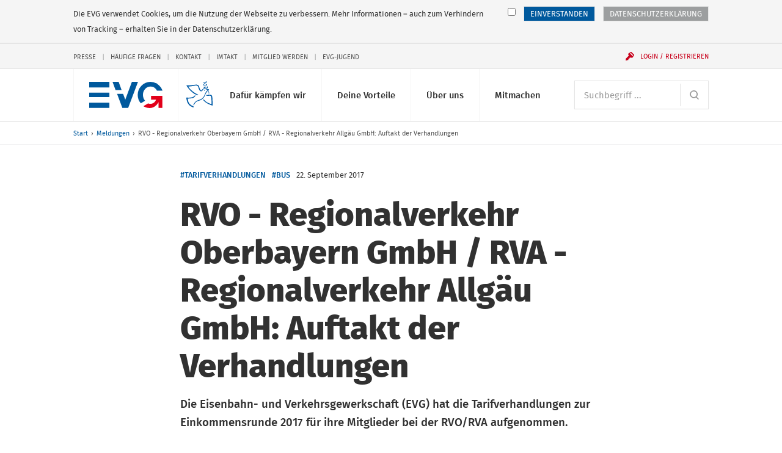

--- FILE ---
content_type: text/html; charset=UTF-8
request_url: https://www.evg-online.org/meldungen/details/news/rvo-regionalverkehr-oberbayern-gmbh-rva-regionalverkehr-allgaeu-gmbh-auftakt-der-verhandlung/
body_size: 10919
content:
<!DOCTYPE html> 
<html class="no-js" lang="de"> 
	<head> 
		<meta charset="utf-8"> 
		<!--
	Created by: ressourcenmangel GmbH, http://www.ressourcenmangel.de, Tel.: 030 61002450

	This website is powered by TYPO3 - inspiring people to share!
	TYPO3 is a free open source Content Management Framework initially created by Kasper Skaarhoj and licensed under GNU/GPL.
	TYPO3 is copyright 1998-2016 of Kasper Skaarhoj. Extensions are copyright of their respective owners.
	Information and contribution at https://typo3.org/
-->
		<link rel="shortcut icon" href="/templates/img/favicon.ico" type="image/x-icon"> 
		<meta property="og:title" content="RVO - Regionalverkehr Oberbayern GmbH / RVA - Regionalverkehr Allgäu GmbH: Auftakt der Verhandlungen" />
		<meta property="og:type" content="article" />
		<meta property="og:url" content="https://www.evg-online.org/meldungen/details/news/rvo-regionalverkehr-oberbayern-gmbh-rva-regionalverkehr-allgaeu-gmbh-auftakt-der-verhandlung/" />
		<meta name="description" content="Die Eisenbahn- und Verkehrsgewerkschaft (EVG) hat die Tarifverhandlungen zur Einkommensrunde 2017 für ihre Mitglieder bei der RVO/RVA aufgenommen." />
		<meta property="og:description" content="Die Eisenbahn- und Verkehrsgewerkschaft (EVG) hat die Tarifverhandlungen zur Einkommensrunde 2017 für ihre Mitglieder bei der RVO/RVA aufgenommen." />
		<meta name="viewport" content="width=device-width, initial-scale=1.0"> 
		<link rel="stylesheet" type="text/css" href="/typo3conf/ext/rsmevgmembers/Resources/Public/Css/styles.css?1573642604" media="all"> 
		<title>RVO - Regionalverkehr Oberbayern GmbH / RVA - Regionalverkehr Allgäu GmbH: Auftakt der Verhandlungen- EVG</title>
		<link rel="apple-touch-icon-precomposed" sizes="256x256" href="/templates/img/favicon_256x256.ico"> 
		<link rel="apple-touch-icon-precomposed" sizes="128x128" href="/templates/img/favicon_128x128.ico"> 
		<link rel="apple-touch-icon-precomposed" sizes="64x64" href="/templates/img/favicon_64x64.ico"> 
		<!--[if lt IE 10]><script src="/assets/javascripts/polyfills.js"></script><![endif]-->
		<script>window.EVG = { assetsBaseUrl: '/assets/' };</script>
		<script src="/assets/javascripts/head.js?v=1.2.1"></script>
		<link rel="stylesheet" href="/assets/stylesheets/main.css?v=1.2.1" media="all"> 
		<link rel="preload" href="/assets/fonts/fira-sans-optimized.woff2" as="font" type="font/woff2" crossorigin> 
		<!-- Google Tag Manager -->
		<script>
  // Define dataLayer and the gtag function.
  window.dataLayer = window.dataLayer || [];
  function gtag(){dataLayer.push(arguments);}

  // Default ad_storage to 'denied'.
  gtag('consent', 'default', {
    'ad_storage': 'denied'
  });
</script>
		<script>
    if(document.cookie.indexOf("evg_dsgvo_cookie_warning")!=-1) {
    (function(w,d,s,l,i){w[l]=w[l]||[];w[l].push({'gtm.start':
new Date().getTime(),event:'gtm.js'});var f=d.getElementsByTagName(s)[0],
j=d.createElement(s),dl=l!='dataLayer'?'&l='+l:'';j.async=true;j.src=
'https://www.googletagmanager.com/gtm.js?id='+i+dl;f.parentNode.insertBefore(j,f);
})(window,document,'script','dataLayer','GTM-K6WZBKR');
}</script>
		<!-- End Google Tag Manager -->
		<!-- RSS-Feed reference -->
		<link rel="alternate" type="application/rss+xml" title="RSS Feed der Eisenbahn- und Verkehrsgewergkschaft EVG" href="/rss/rss.xml" />
		<!-- End RSS-Feed reference -->
		</head>
	<body> 
		<!-- Google Tag Manager (noscript) -->
		<noscript>
			<iframe src="https://www.googletagmanager.com/ns.html?id=GTM-K6WZBKR"height="0" width="0" style="display:none;visibility:hidden"></iframe>
		</noscript>
		<!-- End Google Tag Manager (noscript) -->
		<!-- Matomo -->
		<script>
if(document.cookie.indexOf("evg_dsgvo_cookie_warning")!=-1) {
  var _paq = window._paq = window._paq || [];
  /* tracker methods like "setCustomDimension" should be called before "trackPageView" */
  _paq.push(['trackPageView']);
  _paq.push(['enableLinkTracking']);
  (function() {
    var u="//matomo.evgweb.de/";
    _paq.push(['setTrackerUrl', u+'matomo.php']);
    _paq.push(['setSiteId', '1']);
    var d=document, g=d.createElement('script'), s=d.getElementsByTagName('script')[0];
    g.async=true; g.src=u+'matomo.js'; s.parentNode.insertBefore(g,s);
  })();
}
</script>
		<!-- End Matomo Code -->
		<ul class="skip-links" aria-label="Sprungmarken"> 
			<li class="skip-links__item"><a class="skip-links__link" href="#main-navigation">Direkt zur Navigation</a></li>
			<li class="skip-links__item"><a class="skip-links__link" href="#main">Direkt zum Inhalt</a></li>
			 </ul>
		<div class="page"> 
			<header class="header" id="header-top" role="banner"> 
				<div class="header__inner"> 
					<style>
      svg.peacesvg {
        height: 1.35rem;
	top: 20px;
	left: 55px;
	position: absolute;
      }

      @media (min-width: 750px) {
        svg.peacesvg {
	  height: 1.35rem;
	  top: 20px;
	  left: 119px;
	  position: absolute;
	}
      }

      @media (min-width: 960px) {
        svg.peacesvg {
	  height: 1.8rem;
	  top: 20px;
	  left: 155px;
	  position: absolute;
	}
      }

      @media (min-width: 1100px) {
        svg.peacesvg {
	  height: 2.13165rem;
	  top: 20px;
	  left: 195px;
	  position: absolute;
	}
      }

    </style>
					<h1 class="logo"><a class="logo__link" href="/"> 
							<!-- <img class="logo__svg" src="/fileadmin/common/img/EVG_UKR_Logo_cropped.png"> -->
							<svg class="logo__svg" viewBox="0 0 116.23 41.29" aria-labelledby="logo-title" role="img"> 
								<title id="logo-title">Eisenbahn- und Verkehrsgewerkschaft (EVG)</title>
								<path d="M97.1.06a20.35 20.35 0 0 0-20.18 20.5 20.58 20.58 0 0 0 4.9 13.36l6.8-4.2a13.72 13.72 0 0 1-3.4-9.17c0-7.22 5.32-13.06 11.9-13.06a11.54 11.54 0 0 1 10.27 6.5h8.83A20.36 20.36 0 0 0 97.1.06zM77.4 0h-9.68L57.2 28.13 53.77 19h-9.55l8.26 21.84-.02.16h9.42v-.14L77.4 0M46.66 0h-9.68l4.8 13h9.6L46.67 0M0 0h32v9H0zM0 17h32v7H0zM0 33h32v8H0z"></path>
								<path class="logo__arrow" d="M98 28h8.05s-3 9.1-12.68 6l-7.57 4.37C90.37 41 102 45.6 110 32v9h6V22H98z"></path>
								 </svg></a> <a class="peacelink" href="/index.php?id=1995"> <svg class="peacesvg" id="Peace" xmlns="http://www.w3.org/2000/svg" viewBox="0 0 42 42"> <defs> 
									<style>.cls-1{fill:#005ca8;}</style>
								</defs> 
								<path class="cls-1" d="m31.95,0c-.25.03-.7.34-.99.72-.52.68-.71,2-.38,2.59.12.22.65-.03,1.11-.51.56-.59.77-1.31.61-2.07-.07-.35-.17-.67-.21-.7-.03-.03-.08-.03-.14-.03h0Zm-4.21,1.26c-.21,0-.22.25-.14.8.13.91.47,1.51,1.07,1.86.79.47,1.08.21.92-.82-.1-.63-.63-1.32-1.25-1.62-.29-.14-.48-.22-.6-.21h0ZM.4,6.66c-.45.07-.11.51.98,2.11,2.71,3.97,4.26,5.7,7.79,8.71,2.61,2.22,4.99,3.67,7.2,4.38.75.24,1.39.43,1.43.42s.38-.17.75-.37l.67-.36-1.75-.76c-3.38-1.46-7.61-4.44-10.6-7.46-1.17-1.18-3.78-4.33-3.82-4.6,0-.04,1.14-.2,2.55-.35,1.56-.17,4-.53,6.25-.92l3.69-.65.84.22c1.56.42,2.35,1.13,2.72,2.47,1.19,4.27,1.95,5.6,3.65,6.42.8.39,1.1.38,2-.04.55-.25.69-.39,1.13-1.11.28-.45.74-1.08,1.02-1.4.51-.57.54-.58,1.44-.75,1.11-.2,1.7-.12,2.95.43.49.21.92.38.97.38s.54.09,1.1.21l1.02.22-1.09.99c-1.64,1.49-2.23,2.45-3.77,6.06-1.22,2.88-1.75,3.86-2.59,4.86-.64.76-2.3,2.19-2.58,2.23-.04,0-.69.35-1.45.77s-1.48.78-1.6.79c-.57.08-3.17,1.03-3.98,1.44-1.38.71-1.48.77-2.31,1.45-1.45,1.2-2.88,3.19-3.65,5.09l-.22.55.44.19c.24.11.45.2.47.2s.08-.18.16-.39c.32-.93,1.42-2.65,2.27-3.55,1.38-1.46,2.29-2.16,3.24-2.48,2.04-.7,2.64-.89,3.24-1.04.91-.23,3.05-1.31,4.09-2.05,1.29-.93,2.38-2.01,3.16-3.16.64-.93,1.75-3.2,2.19-4.47.52-1.49,2.31-4.28,3.59-5.59l.56-.58.41.69c.23.38.39.72.36.75s.05.27.16.53c.29.64.47,2.4.34,3.27-.11.66-.1.7.11.81.15.08.26.08.34,0,.42-.46.23-3.35-.32-4.87-.19-.52-.64-1.46-.77-1.58-.09-.09.04-.23.51-.53.63-.4.64-.41.58-.87l-.06-.47-1.07-.1c-1.56-.15-1.96-.33-2.7-1.18-.67-.77-1.73-2.49-2.08-3.37-.05-.12-.14-.34-.2-.48-.19-.44-.35-2.11-.25-2.51.05-.21.19-.59.31-.85.14-.33.17-.5.07-.57-.42-.32-.92,1.29-.85,2.72.04.7.11.94.64,2.07.34.73.92,1.74,1.36,2.35l.77,1.07s-.5-.16-1.39-.45-2.54-.4-3.41.05-1.58,1.09-2.2,1.88c-.45.58-.94,1.13-1.07,1.22-.55.39-1.33-.22-2.13-1.65-.39-.7-.98-2.39-1.44-4.14-.46-1.77-1.47-2.87-2.88-3.16-.38-.08-.89-.21-1.14-.3-.42-.15-.73-.12-3.85.3-3.1.42-4.88.6-8.71.88-.75.05-1.85.05-2.45,0-.54-.05-.91-.1-1.12-.07h0Zm26.51-1.61c-.16.03-.27.08-.3.15-.09.21.3.96.66,1.29.19.17.57.38.83.46.59.18,1.09.13,1.15-.11.09-.41-.86-1.53-1.48-1.75-.23-.08-.6-.09-.86-.04h0Zm5.67-.48c-.63.06-1.41.74-1.69,1.55-.15.44-.14,1.14.03,1.27.13.1.31.05.82-.21.76-.39,1.27-1.21,1.34-2.15.02-.32,0-.38-.25-.44-.08-.02-.17-.02-.26-.01h0Zm.93,3.45c-.23.03-.8,1.19-.84,1.72s.22,1.49.48,1.73c.19.18.58-.21.84-.82.15-.36.19-.68.13-1.1-.1-.73-.43-1.55-.6-1.53h0Zm-5.49,1.15c-.3.05-.57.13-.7.24-.24.19.74,1.09,1.4,1.28.49.14,1.43,0,1.71-.25.21-.19.21-.23.03-.49-.33-.47-.8-.72-1.49-.8-.3-.04-.64-.02-.95.02h0Zm.98,4.51c-.2.01-.41.13-.55.37-.24.41-.2.69.12.94.48.36,1.25-.02,1.18-.57-.07-.48-.41-.76-.75-.74Zm-15.47,9s-.26.32-.46.66c-.31.5-.54.71-1.31,1.17-1.91,1.15-2.15,1.23-4.85,1.56-2.15.26-2.63.28-4.37.2C-.15,26.11-.01,26.08,0,26.92c.03,1.37.65,4,1.56,6.63.6,1.72,2.08,3.79,3.86,5.38,1.14,1.02,3.23,2.21,4.86,2.76.79.27,1.2.36,1.23.26.06-.16.1-1.82.05-1.85-.02-.01-.62-.23-1.33-.48-2.94-1.04-5.32-3.16-6.6-5.9-.52-1.12-.96-2.81-1.23-4.71l-.16-1.15.53-.07c.29-.04,1.14-.08,1.89-.09,1.47-.02,3.79-.31,5.11-.65,1.89-.48,2.53-.92,4.25-2.97l.81-.97-.62-.25c-.34-.14-.65-.23-.7-.2h0Zm18.59-.84s-.01,0-.01,0c-.2.34-.39,1.09-.3,1.15.59.4,2.35.61,3.65.43,1.3-.18,2.66-.18,3.19,0,.72.25.84.6,1.21,3.44.21,1.59.32,3.06.36,4.52.06,2.7.07,5.19,0,5.27-.07.1-2.59-.79-4.65-1.64-2.45-1.01-4.14-2.16-6.13-4.18-.76-.76-1.38-1.42-1.39-1.46s-.06-.14-.13-.22c-.1-.11-.21-.07-.6.24-.26.21-.47.4-.47.43.02.16.73,1.04,1.43,1.79,2.49,2.65,6.45,5,11.21,6.64,1.59.55,2.42.78,2.45.69.17-.46-.13-11.66-.36-13.28-.3-2.2-.83-3.19-1.98-3.71-.57-.26-.59-.26-2.71-.04-2.56.27-3.7.28-4.31.05-.22-.08-.42-.13-.47-.13h0Z"/> </svg> </a> </h1>
						<div class="navigation"> 
							<button class="navigation__button js-menu-panel" id="main-navigation-button" type="button" aria-controls="main-navigation" aria-expanded="false" data-show-hide-group="navigation-panel" data-target-class-toggle="navigation__panel--open" data-class-toggle="navigation__button--active"><span class="menu-icon">Menü <span class="sr-only">anzeigen</span></span></button>
							<div class="navigation__panel" id="main-navigation"> 
								<nav class="navigation__section"> 
									<h2 class="sr-only" id="main-navigation-title">Hauptnavigation</h2>
									<ul class="main-navigation" aria-labelledby="main-navigation">
										<li class="main-navigation__item">
											<button class="main-navigation__link js-show-hide" type="button" aria-controls="sub-navigation-15" aria-expanded="false" data-show-hide-group="sub-navigation" data-target-class-toggle="sub-navigation--open" data-class-toggle="main-navigation__link--active">Dafür kämpfen wir<svg class="icon icon--arrow-down main-navigation__toggle" viewBox="0 0 200 200" role="presentation"><use xlink:href="/assets/icons/icons.svg#arrow-down"></use></svg></button>
											<ul class="sub-navigation" id="sub-navigation-15"> 
												<li class="sub-navigation__item"> <a class="sub-navigation__link" href="/tarifpolitik/"> <img src="/fileadmin/_processed_/e/c/csm_Kampagnen-und-Aktionen-100_431cb0c5d0.jpg" width="120" height="80" class="sub-navigation__img" alt="" > 
														<p class="sub-navigation__title">Tarifpolitik</p>
														<p class="sub-navigation__desc">Für faire Löhne und gute Arbeitsbedingungen - alle Tarifverträge und Entgelttabellen hier</p>
														 </a> </li>
												<li class="sub-navigation__item"> <a class="sub-navigation__link" href="/politik/"> <img src="/fileadmin/_processed_/8/8/csm_800x600_720_4e698b180a.jpg" width="120" height="80" class="sub-navigation__img" alt="Icon der Weltkugel" title="Icon der Weltkugel" > 
														<p class="sub-navigation__title">Politik</p>
														<p class="sub-navigation__desc">Das macht die EVG im Bereich Verkehrspolitik und Gesellschaftspolitik</p>
														 </a> </li>
												<li class="sub-navigation__item"> <a class="sub-navigation__link" href="/mitbestimmung/"> <img src="/fileadmin/_processed_/5/d/csm_Mitbestimmung-100_bc92f3996f.jpg" width="120" height="80" class="sub-navigation__img" alt="" > 
														<p class="sub-navigation__title">Beschäftigung</p>
														<p class="sub-navigation__desc">Mitbestimmen, mitgestalten, mit uns</p>
														 </a> </li>
												<li class="sub-navigation__item"> <a class="sub-navigation__link" href="/internationales/"> <img src="/fileadmin/_processed_/f/2/csm_Fonds-soziale-Sicherung-100_7c35e7a7cf.jpg" width="120" height="80" class="sub-navigation__img" alt="" > 
														<p class="sub-navigation__title">Internationales</p>
														<p class="sub-navigation__desc">Die EVG kämpft auch international für bessere Arbeitsbedingungen</p>
														 </a> </li>
												<li class="sub-navigation__item"> <a class="sub-navigation__link" href="/sozialpolitik/"> <img src="/fileadmin/_processed_/4/e/csm_Sozialpolitik-100_2d5d5de691.jpg" width="120" height="80" class="sub-navigation__img" alt="" > 
														<p class="sub-navigation__title">Sozialpolitik</p>
														<p class="sub-navigation__desc">Das macht die EVG im Bereich Arbeit, Rente, Gesundheit und Wohnen</p>
														 </a> </li>
												<li class="sub-navigation__item"> <a class="sub-navigation__link" href="/dafuer-kaempfen-wir/evg-kaempft-fuer/"> <img src="/fileadmin/_processed_/2/f/csm_EVG-Kaempft-Fuer-100-1_2b6714484a.jpg" width="120" height="80" class="sub-navigation__img" alt="" > 
														<p class="sub-navigation__title">EVG kämpft für...</p>
														<p class="sub-navigation__desc">Frauen, Jugendliche, Senioren, Beamte und alle Berufsgruppen</p>
														 </a> </li>
											</ul>
										</li>
										<li class="main-navigation__item">
											<button class="main-navigation__link js-show-hide" type="button" aria-controls="sub-navigation-16" aria-expanded="false" data-show-hide-group="sub-navigation" data-target-class-toggle="sub-navigation--open" data-class-toggle="main-navigation__link--active">Deine Vorteile<svg class="icon icon--arrow-down main-navigation__toggle" viewBox="0 0 200 200" role="presentation"><use xlink:href="/assets/icons/icons.svg#arrow-down"></use></svg></button>
											<ul class="sub-navigation" id="sub-navigation-16"> 
												<li class="sub-navigation__item"> <a class="sub-navigation__link" href="/deine-vorteile/unsere-leistungen/"> <img src="/fileadmin/_processed_/1/2/csm_Leistungen-100_c642e70274.jpg" width="120" height="80" class="sub-navigation__img" alt="" > 
														<p class="sub-navigation__title">Unsere Leistungen</p>
														<p class="sub-navigation__desc">Profitiere als Mitglied von den vielen exklusiven Leistungen der EVG</p>
														 </a> </li>
												<li class="sub-navigation__item"> <a class="sub-navigation__link" href="/deine-vorteile/vorteile-und-serviceleistungen/"> <img src="/fileadmin/_processed_/5/2/csm_Services-100_332a57f5cb.jpg" width="120" height="80" class="sub-navigation__img" alt="" > 
														<p class="sub-navigation__title">Vorteile und Serviceleistungen</p>
														<p class="sub-navigation__desc">Nutze unsere vielfältigen Serviceleistungen</p>
														 </a> </li>
												<li class="sub-navigation__item"> <a class="sub-navigation__link" href="/deine-vorteile/httpswwweva-akademiede/"> <img src="/fileadmin/_processed_/f/b/csm_Bildungsangebote-100_075813dd15.jpg" width="120" height="80" class="sub-navigation__img" alt="" > 
														<p class="sub-navigation__title">Bildungsangebote</p>
														<p class="sub-navigation__desc">Unsere Bildungs- und Beratungsgesellschaft EVA unterstützt Dich bei Deiner Arbeit</p>
														 </a> </li>
												<li class="sub-navigation__item"> <a class="sub-navigation__link" href="/deine-vorteile/fonds-soziale-sicherung/"> <img src="/fileadmin/_processed_/1/9/csm_Fonds-soziale-Sicherung-100_83d763425e.jpg" width="120" height="80" class="sub-navigation__img" alt="" > 
														<p class="sub-navigation__title">Fonds soziale Sicherung</p>
														<p class="sub-navigation__desc">Der Fonds soziale Sicherung bietet Hilfe in allen Lebenslagen</p>
														 </a> </li>
												<li class="sub-navigation__item"> <a class="sub-navigation__link" href="/deine-vorteile/wo-mo-fonds/"> <img src="/fileadmin/_processed_/7/5/csm_21-11-12-Mitglied-werden-100_831231b9d3_3e0809b5b1.jpg" width="120" height="80" class="sub-navigation__img" alt="" > 
														<p class="sub-navigation__title">Wo-Mo-Fonds</p>
														<p class="sub-navigation__desc">Der Wo-Mo-Fonds zahlt Zuschüsse zu den Kosten von Wohnen und Mobilität</p>
														 </a> </li>
											</ul>
										</li>
										<li class="main-navigation__item">
											<button class="main-navigation__link js-show-hide" type="button" aria-controls="sub-navigation-17" aria-expanded="false" data-show-hide-group="sub-navigation" data-target-class-toggle="sub-navigation--open" data-class-toggle="main-navigation__link--active">Über uns<svg class="icon icon--arrow-down main-navigation__toggle" viewBox="0 0 200 200" role="presentation"><use xlink:href="/assets/icons/icons.svg#arrow-down"></use></svg></button>
											<ul class="sub-navigation" id="sub-navigation-17"> 
												<li class="sub-navigation__item"> <a class="sub-navigation__link" href="/ueber-uns/wir-stellen-uns-vor/"> <img src="/fileadmin/_processed_/8/c/csm_Ueber-Uns-100_3c928c82a5.jpg" width="120" height="80" class="sub-navigation__img" alt="" > 
														<p class="sub-navigation__title">Wir stellen uns vor</p>
														<p class="sub-navigation__desc">Wir leben Gemeinschaft seit über 125 Jahren</p>
														 </a> </li>
												<li class="sub-navigation__item"> <a class="sub-navigation__link" href="/ueber-uns/kontakt/"> <img src="/fileadmin/_processed_/c/b/csm_Ansprechpartner-100_e24c17fc92.jpg" width="120" height="80" class="sub-navigation__img" alt="" > 
														<p class="sub-navigation__title">Kontakt</p>
														<p class="sub-navigation__desc">Hier findest Du Deine Ansprechpersonen</p>
														 </a> </li>
												<li class="sub-navigation__item"> <a class="sub-navigation__link" href="/ueber-uns/struktur-der-evg/"> <img src="/fileadmin/_processed_/c/c/csm_Struktur-der-EVG-100_a6eb164946.jpg" width="120" height="80" class="sub-navigation__img" alt="" > 
														<p class="sub-navigation__title">Struktur der EVG</p>
														<p class="sub-navigation__desc">So ist die EVG organisiert</p>
														 </a> </li>
												<li class="sub-navigation__item"> <a class="sub-navigation__link" href="/ueber-uns/satzung-und-programm/"> <img src="/fileadmin/_processed_/7/5/csm_Unser-Programm-100_83f6c8eae0.jpg" width="120" height="80" class="sub-navigation__img" alt="" > 
														<p class="sub-navigation__title">Satzung und Programm</p>
														<p class="sub-navigation__desc">Danach handeln wir</p>
														 </a> </li>
												<li class="sub-navigation__item"> <a class="sub-navigation__link" href="/geschichte/"> <img src="/fileadmin/_processed_/e/4/csm_Geschichte-100_da5a8798d8.jpg" width="120" height="80" class="sub-navigation__img" alt="" > 
														<p class="sub-navigation__title">Geschichte</p>
														<p class="sub-navigation__desc">Erlebe die spannende Geschichte der EVG in Bildern und Videos</p>
														 </a> </li>
												<li class="sub-navigation__item"> <a class="sub-navigation__link" href="/ueber-uns/stellenangebote/"> <img src="/fileadmin/_processed_/c/6/csm_Stellenangebote-100_d75142b035.jpg" width="120" height="80" class="sub-navigation__img" alt="" > 
														<p class="sub-navigation__title">Stellenangebote</p>
														<p class="sub-navigation__desc">Freie Stellen bei der EVG</p>
														 </a> </li>
											</ul>
										</li>
										<li class="main-navigation__item">
											<button class="main-navigation__link js-show-hide" type="button" aria-controls="sub-navigation-18" aria-expanded="false" data-show-hide-group="sub-navigation" data-target-class-toggle="sub-navigation--open" data-class-toggle="main-navigation__link--active">Mitmachen<svg class="icon icon--arrow-down main-navigation__toggle" viewBox="0 0 200 200" role="presentation"><use xlink:href="/assets/icons/icons.svg#arrow-down"></use></svg></button>
											<ul class="sub-navigation" id="sub-navigation-18"> 
												<li class="sub-navigation__item"> <a class="sub-navigation__link" href="/mitmachen/evg-landesverbaende/"> <img src="/fileadmin/_processed_/f/4/csm_Meine-Region-100_94db50a071.jpg" width="120" height="80" class="sub-navigation__img" alt="" > 
														<p class="sub-navigation__title">EVG-Landesverbände</p>
														<p class="sub-navigation__desc">Aktuelles, Veranstaltungen und Ansprechpartner</p>
														 </a> </li>
												<li class="sub-navigation__item"> <a class="sub-navigation__link" href="/mitgliedwerden/"> <img src="/fileadmin/_processed_/9/5/csm_Mitglied-werden-100_a388d51f54.jpg" width="120" height="80" class="sub-navigation__img" alt="" > 
														<p class="sub-navigation__title">Mitglied werden</p>
														<p class="sub-navigation__desc">Die Gemeinschaft noch stärker machen</p>
														 </a> </li>
												<li class="sub-navigation__item"> <a class="sub-navigation__link" href="/mitmachen/evg-im-social-web/"> <img src="/fileadmin/_processed_/0/8/csm_EVG-Social-Web-100_52196a96bb.jpg" width="120" height="80" class="sub-navigation__img" alt="" > 
														<p class="sub-navigation__title">EVG im Social Web</p>
														<p class="sub-navigation__desc">Wir auf Facebook, Instagram, Twitter und Youtube</p>
														 </a> </li>
												<li class="sub-navigation__item"> <a class="sub-navigation__link" href="/mitmachen/infos-zur-mitgliedschaft/"> <img src="/fileadmin/_processed_/7/d/csm_Mitglied-werden-100_3003d0b1c0.jpg" width="120" height="80" class="sub-navigation__img" alt="" > 
														<p class="sub-navigation__title">Infos zur Mitgliedschaft</p>
														<p class="sub-navigation__desc">Informationen zur Mitgliedschaft anfordern</p>
														 </a> </li>
												<li class="sub-navigation__item"> <a class="sub-navigation__link" href="/mitmachen/fachgruppen/"> <img src="/fileadmin/_processed_/7/5/csm_Unser-Programm-100_83f6c8eae0.jpg" width="120" height="80" class="sub-navigation__img" alt="" > 
														<p class="sub-navigation__title">Fachgruppen</p>
														<p class="sub-navigation__desc">Werde Teil einer Fachgruppe</p>
														 </a> </li>
											</ul>
										</li>
									</ul>
									 </nav>
								<nav class="navigation__section navigation__section--first"> 
									<form class="search" action="/suche/"> 
										<h2 class="sr-only" id="search"> Suche </h2>
										 <label class="sr-only" for="search-input"> Suchbegriff </label> <input class="form-control form-control--inline-button" id="search-input" placeholder="Suchbegriff ..." type="search" name="tx_rsmevgsearch_search[search][q]"> 
										<button class="form-control__button" type="submit"> <svg class="icon icon--search" viewBox="0 0 200 200" role="img" aria-labelledby="title-cd2b"> 
												<title id="title-cd2b"> Website durchsuchen </title>
												 <use xlink:href="/assets/icons/icons.svg#search"></use> </svg> </button>
										 </form>
									 </nav>
								<nav class="navigation__section"> 
									<div class="service-navigation"> 
										<h2 class="sr-only" id="service-navigation">Service-Navigation</h2>
										<ul class="service-navigation__items" aria-labelledby="service-navigation"> 
											<li class="service-navigation__item"><a href="/presse/">Presse</a></li>
											<li class="service-navigation__item"><a href="/service-navigation/haeufige-fragen/">Häufige Fragen</a></li>
											<li class="service-navigation__item"><a href="/kontakt/">Kontakt</a></li>
											<li class="service-navigation__item"><a href="/imtakt/">Imtakt</a></li>
											<li class="service-navigation__item"><a href="/mitgliedwerden/">Mitglied werden</a></li>
											<li class="service-navigation__item"><a href="/jugend/">EVG-Jugend</a></li>
											 </ul>
										 </div>
									 </nav>
								 </div>
							<button class="navigation__user js-show-hide js-user" id="login-button" type="button" aria-controls="user-panel" aria-expanded="false" data-show-hide-group="navigation-panel" data-target-class-toggle="navigation__login-panel--open" data-class-toggle="navigation__user--active" data-class-logged-in="navigation__user--loggedin"> <svg class="icon icon--user" viewBox="0 0 200 200" role="presentation"> <use xlink:href="/assets/icons/icons.svg#user"></use> </svg> <svg class="icon icon--login icon--pre" viewBox="0 0 200 200" role="presentation"> <use xlink:href="/assets/icons/icons.svg#login"></use> </svg> <span class="navigation__user-inner" data-fill="name">Login / Registrieren</span> </button>
							<div class="navigation__login-panel js-user" id="user-panel" data-class-logged-in="navigation__login-panel--loggedin"> 
								<section class="login" id="login-header-form"> 
									<h2 class="login__title"> Login Mitgliederbereich </h2>
									<form class="login__form" action="/mitmachen/login/" method="post"> <input type="hidden" name="logintype" value="login"> <input type="hidden" name="pid" value="74"> 
										<div class="form-group"> <label class="sr-only" for="login-username"> Benutzername </label> <input class="form-control" id="login-username" type="text" autocomplete="username email" name="user" placeholder="Benutzername" required> </div>
										<div class="form-group"> <label class="sr-only" for="login-password"> Passwort </label> <input class="form-control" id="login-password" type="password" autocomplete="current-password" name="pass" placeholder="Passwort" data-rsa-encryption="" required> </div>
										<div class="form-group form-group--submit"> 
											<button class="btn btn--block" type="submit"> Einloggen » </button>
											 <a class="login__link" href="/mitmachen/login/?tx_felogin_pi1%5Bforgot%5D=1&amp;cHash=f404b5ca2cd0604361b4503f598d9b7f"> Passwort vergessen? </a> <a class="login__link" href="/mitgliederbereich/nutzername-vergessen/"> Benutzernamen vergessen? </a> <a class="login__link" href="/service-navigation/haeufige-fragen/"> Fragen / Hilfe zur Anmeldung </a> </div>
										 </form>
									<h2 class="login__title"> Du hast noch keinen Login? </h2>
									 <a class="login__link" href="/mitmachen/anmeldung-mitgliederbereich/"> Jetzt registrieren </a> </section>
								 </div>
							 </div>
						 </div>
					 </header>
				<nav class="breadcrumb"> 
					<h2 class="sr-only" id="breadcrumb-title">Sie befinden sich hier:</h2>
					<ol class="breadcrumb__path"> 
						<li class="breadcrumb__item"><a href="/" title="evg-online.org">Start</a></li>
						<li class="breadcrumb__item"><a href="/meldungen/" title="Meldungen">Meldungen</a></li>
						<li class="breadcrumb__item"><span>RVO - Regionalverkehr Oberbayern GmbH / RVA - Regionalverkehr Allgäu GmbH: Auftakt der Verhandlungen</span></li>
						 </ol>
					 </nav>
				<!--TYPO3SEARCH_begin-->
				<article id="main"> 
					<header class="article-header"> 
						<div class="article-header__inner"> 
							<h2 class="article-header__head">RVO - Regionalverkehr Oberbayern GmbH / RVA - Regionalverkehr Allgäu GmbH: Auftakt der Verhandlungen</h2>
							<div class="article-header__meta"> 
								<ul class="article-header__tags"> 
									<li class="article-header__tag"><a href="/meldungen/?tx_rsmevgsearch_search%5Bsearch%5D%5Btags%5D=Tarifverhandlungen&tx_rsmevgsearch_search%5Bsearch%5D%5BdocType%5D=news&tx_rsmevgsearch_search%5Bsearch%5D%5BsortBy%5D=date&tx_rsmevgsearch_search%5Bsearch%5D%5Border%5D=desc&tx_rsmevgsearch_search%5Bcontroller%5D=Search" >#Tarifverhandlungen</a></li>
									<li class="article-header__tag"><a href="/meldungen/?tx_rsmevgsearch_search%5Bsearch%5D%5Btags%5D=Bus&tx_rsmevgsearch_search%5Bsearch%5D%5BdocType%5D=news&tx_rsmevgsearch_search%5Bsearch%5D%5BsortBy%5D=date&tx_rsmevgsearch_search%5Bsearch%5D%5Border%5D=desc&tx_rsmevgsearch_search%5Bcontroller%5D=Search" >#Bus</a></li>
									 </ul>
								 <time class="article-header__date" datetime="2017-09-22"> 22. September 2017 </time> </div>
							<!-- teaser -->
							<div class="article-header__intro"> 
								<p>Die Eisenbahn- und Verkehrsgewerkschaft (EVG) hat die Tarifverhandlungen zur Einkommensrunde 2017 für ihre Mitglieder bei der RVO/RVA aufgenommen.</p>
								 </div>
							 </div>
						 </header>
					<div class="article"> 
						<div class="article__inner">
							<div class="formatted-text"> 
								<p> In der Auftaktverhandlung am Freitag haben wir deutlich unsere Forderung von 4,5 % mehr Geld und für weitere 2,6 % das EVG-Wahlmodell sowie das Thema arbeitgeberfinanzierte betriebliche Altersvorsorge und die Weiterentwicklung des Haustarifvertrages platziert.</p>
								<p>Die Geschäftsführung informierte über die wirtschaftliche Situation. Ein konkretes Angebot soll zur nächsten Verhandlungsrunde erfolgen.</p>
								<p>Die Verhandlungen werden am 03.11.2017 fortgesetzt. Wir erwarten dann ein verhandelbares Angebot.</p>
								 </div>
						</div>
						 </div>
					<div class="article"> 
						<div class="article__inner"> 
							<aside class="article__teaser article__teaser--100"> 
								<div class="teaser"> 
									<h2 class="headline headline--simple">Downloads</h2>
									<div class="icon-list"> 
										<dl class="icon-list__items"> 
											<dt class="icon-list__icon"> <svg class="icon icon--download" viewBox="0 0 200 200" role="presentation"> <use xlink:href="/assets/icons/icons.svg#download"></use> </svg> </dt>
											<dd class="icon-list__contents"> <a class="icon-list__link" href="/fileadmin/user_upload/17-09-22-RVO_RVA_-_EKR_2017_-_Auftakt_der_Verhandlungen.pdf" title="Datei: 17-09-22-RVO_RVA_-_EKR_2017_-_Auftakt_der_Verhandlungen.pdf, Typ: pdf, Grösse: 116.56 KB, Wird in neuem Fenster/Tab geöffnet." target="_blank"> Aushang <br><small>(PDF, 116.56 KB, Wird in neuem Fenster/Tab geöffnet.)</small> </a> </dd>
											 </dl>
										 </div>
									 </div>
								 </aside>
							 </div>
						 </div>
					<footer class="article-footer"> 
						<div class="article-footer__inner"> 
							<h4 class="sr-only" id="article-tools">Artikel-Tools</h4>
							<ul class="article-footer__tools" aria-labelledby="article-tools"> 
								<li class="article-footer__tool article-footer__tool--social-title" id="article-share"><span class="article-footer__tool-item">Artikel teilen</span></li>
								<li class="article-footer__tool article-footer__tool--social" aria-labelledby="article-share"><a class="article-footer__tool-item js-share" href="https://facebook.com/sharer/sharer.php?u=https%3A%2F%2Fwww.evg-online.org%2Fmeldungen%2Fdetails%2Fnews%2Frvo-regionalverkehr-oberbayern-gmbh-rva-regionalverkehr-allgaeu-gmbh-auftakt-der-verhandlung%2F"> <svg class="icon icon--facebook icon--bigger" viewBox="0 0 200 200" role="img" aria-labelledby="title-b683"> 
											<title id="title-b683">Facebook</title>
											 <use xlink:href="/assets/icons/icons.svg#facebook"></use> </svg></a></li>
								<li class="article-footer__tool article-footer__tool--social" aria-labelledby="article-share"><a class="article-footer__tool-item js-share" href="https://twitter.com/intent/tweet/?text=&amp;url=https%3A%2F%2Fwww.evg-online.org%2Fmeldungen%2Fdetails%2Fnews%2Frvo-regionalverkehr-oberbayern-gmbh-rva-regionalverkehr-allgaeu-gmbh-auftakt-der-verhandlung%2F"> <svg class="icon icon--twitter icon--bigger" viewBox="0 0 200 200" role="img" aria-labelledby="title-cd25"> 
											<title id="title-cd25">Twitter</title>
											 <use xlink:href="/assets/icons/icons.svg#twitter"></use> </svg></a></li>
								<li class="article-footer__tool article-footer__tool--social" aria-labelledby="article-share"><a class="article-footer__tool-item" href="mailto:?subject=&body=%0Ahttps%3A%2F%2Fwww.evg-online.org%2Fmeldungen%2Fdetails%2Fnews%2Frvo-regionalverkehr-oberbayern-gmbh-rva-regionalverkehr-allgaeu-gmbh-auftakt-der-verhandlung%2F"> <svg class="icon icon--mail icon--bigger" viewBox="0 0 200 200" role="img" aria-labelledby="title-f5fd"> 
											<title id="title-f5fd">E-Mail senden</title>
											 <use xlink:href="/assets/icons/icons.svg#mail"></use> </svg></a></li>
								<li class="article-footer__tool article-footer__tool--action"> 
									<button class="bttn-inline js-print article-footer__tool-item" type="button">Drucken <svg class="icon icon--print icon--post" viewBox="0 0 200 200" role="presentation"> <use xlink:href="/assets/icons/icons.svg#print"></use> </svg> </button>
									 </li>
								<li class="article-footer__tool article-footer__tool--action"><a class="article-footer__tool-item" href="/datensatzsammlung/pdf-generator/?tx_rsmphantomjs_pi1%5Burls%5D%5B0%5D=https%3A%2F%2Fwww.evg-online.org%2Fmeldungen%2Fdetails%2Fnews%2Frvo-regionalverkehr-oberbayern-gmbh-rva-regionalverkehr-allgaeu-gmbh-auftakt-der-verhandlung%2F" download="download">Download <svg class="icon icon--download icon--post" viewBox="0 0 200 200" role="presentation"> <use xlink:href="/assets/icons/icons.svg#download"></use> </svg></a></li>
								 </ul>
							<h4 class="article-footer__tags-headline" id="tags-headline">Mehr zum Thema</h4>
							<ul class="article-footer__tags" aria-labelledby="tags-headline"> 
								<li class="article-footer__tag"><a href="/meldungen/?tx_rsmevgsearch_search%5Bsearch%5D%5Btags%5D=Tarifverhandlungen&tx_rsmevgsearch_search%5Bsearch%5D%5BdocType%5D=news&tx_rsmevgsearch_search%5Bsearch%5D%5BsortBy%5D=date&tx_rsmevgsearch_search%5Bsearch%5D%5Border%5D=desc&tx_rsmevgsearch_search%5Bcontroller%5D=Search" >#Tarifverhandlungen</a></li>
								<li class="article-footer__tag"><a href="/meldungen/?tx_rsmevgsearch_search%5Bsearch%5D%5Btags%5D=Bus&tx_rsmevgsearch_search%5Bsearch%5D%5BdocType%5D=news&tx_rsmevgsearch_search%5Bsearch%5D%5BsortBy%5D=date&tx_rsmevgsearch_search%5Bsearch%5D%5Border%5D=desc&tx_rsmevgsearch_search%5Bcontroller%5D=Search" >#Bus</a></li>
								 </ul>
							 </div>
						 </footer>
					 </article>
				<!--TYPO3SEARCH_end-->
				<footer class="footer" role="contentinfo"> 
					<div class="footer__inner"> 
						<div class="footer__row"> 
							<nav class="footer__sitemap"> 
								<h2 class="sr-only" id="footer-sitemap">Sitemap</h2>
								<ul class="footer__sitemap-items" aria-labelledby="footer-sitemap">
									<li class="footer__sitemap-column"><span class="footer__sitemap-column-title">Dafür kämpfen wir</span>
										<ul class="footer__sitemap-column-list">
											<li class="footer__sitemap-column-item"><a href="/politik/">Politik</a></li>
											<li class="footer__sitemap-column-item"><a href="/mitbestimmung/">Beschäftigungsbedingungen</a></li>
											<li class="footer__sitemap-column-item"><a href="/tarifpolitik/">Tarifpolitik</a></li>
											<li class="footer__sitemap-column-item"><a href="/internationales/">Internationales</a></li>
											<li class="footer__sitemap-column-item"><a href="/sozialpolitik/">Sozialpolitik</a></li>
											<li class="footer__sitemap-column-item"><a href="/dafuer-kaempfen-wir/evg-kaempft-fuer/">EVG kämpft für...</a></li>
										</ul>
									</li>
									<li class="footer__sitemap-column"><span class="footer__sitemap-column-title">Deine Vorteile</span>
										<ul class="footer__sitemap-column-list">
											<li class="footer__sitemap-column-item"><a href="/deine-vorteile/vorteile-und-serviceleistungen/">Vorteile und Serviceleistungen</a></li>
											<li class="footer__sitemap-column-item"><a href="/deine-vorteile/unsere-leistungen/">Leistungen der EVG</a></li>
											<li class="footer__sitemap-column-item"><a href="/deine-vorteile/httpswwweva-akademiede/">Bildungsangebote</a></li>
											<li class="footer__sitemap-column-item"><a href="/deine-vorteile/fonds-soziale-sicherung/">Fonds soziale Sicherung</a></li>
											<li class="footer__sitemap-column-item"><a href="/deine-vorteile/wo-mo-fonds/">Wo-Mo-Fonds</a></li>
										</ul>
									</li>
									<li class="footer__sitemap-column"><span class="footer__sitemap-column-title">Über uns</span>
										<ul class="footer__sitemap-column-list">
											<li class="footer__sitemap-column-item"><a href="/ueber-uns/wir-stellen-uns-vor/">Wir stellen uns vor</a></li>
											<li class="footer__sitemap-column-item"><a href="/kontakt/">Deine Ansprechpartner</a></li>
											<li class="footer__sitemap-column-item"><a href="/ueber-uns/struktur-der-evg/">Struktur der EVG</a></li>
											<li class="footer__sitemap-column-item"><a href="/ueber-uns/satzung-und-programm/">Programm und Satzung</a></li>
											<li class="footer__sitemap-column-item"><a href="/geschichte/">Geschichte</a></li>
											<li class="footer__sitemap-column-item"><a href="/ueber-uns/stellenangebote/">Stellenangebote</a></li>
										</ul>
									</li>
									<li class="footer__sitemap-column"><span class="footer__sitemap-column-title">Mitmachen</span>
										<ul class="footer__sitemap-column-list">
											<li class="footer__sitemap-column-item"><a href="/mitmachen/evg-landesverbaende/">EVG Landesverbände</a></li>
											<li class="footer__sitemap-column-item"><a href="/mitmachen/kampagnen-und-aktionen/">Kampagnen und Aktionen</a></li>
											<li class="footer__sitemap-column-item"><a href="/mitgliedwerden/">Mitglied werden</a></li>
											<li class="footer__sitemap-column-item"><a href="/mitmachen/evg-im-social-web/">EVG im Social Web</a></li>
										</ul>
									</li>
								</ul>
								 </nav>
							<div class="footer__socialmedia"> 
								<div id="c39" class="footer__socialmedia-inner" style="background-image: none"> 
									<h2 class="footer__socialmedia-title" id="footer-socialmedia">Folge uns <span class="sr-only">im Social Web</span></h2>
									<dl class="footer__socialmedia-items js-social-media-counts" aria-labelledby="footer-socialmedia" data-count-source="/meldungen/details/?eID=tx_rsmbasicce_followerjson&ceUid=39&key=87f3ea44c5c3dd27319601d484cb0f902b5b3b0e"> 
										<dt class="footer__socialmedia-icon"> <svg class="icon icon--facebook" viewBox="0 0 200 200" role="img" aria-labelledby="title-2913"> 
												<title id="title-2913">Facebook</title>
												 <use xlink:href="/assets/icons/icons.svg#facebook"></use> </svg> </dt>
										<dd class="footer__socialmedia-count"> <a class="footer__socialmedia-link" href="https://www.facebook.com/DeineEVG" target="_blank" rel="noreferrer noopener" data-count-replace="&lt;b&gt;%d&lt;/b&gt; Gefällt mir" data-count-key="facebook.fan_count">Facebook</a></dd>
										<dt class="footer__socialmedia-icon"> <svg class="icon icon--insta" viewBox="10 10 48 48" role="img" aria-labelledby="title-insta"> 
												<title id="title-insta">Instagram</title>
												 <use xlink:href="/fileadmin/common/img/instagram.svg#insta"></use> </svg> </dt>
										<dd class="footer__socialmedia-count"> <a class="footer__socialmedia-link" href="https://www.instagram.com/deineevg/" target="_blank" rel="noreferrer noopener" >Instagram</a> </dd>
										<dt class="footer__socialmedia-icon"> <svg class="icon icon--twitter" viewBox="0 0 200 200" role="img" aria-labelledby="title-cfb9"> 
												<title id="title-cfb9">X (Twitter)</title>
												 <use xlink:href="/assets/icons/icons.svg#twitter"></use> </svg> </dt>
										<dd class="footer__socialmedia-count"> <a class="footer__socialmedia-link" href="https://twitter.com/deineevg" target="_blank" rel="noreferrer noopener" data-count-replace="&lt;b&gt;%d&lt;/b&gt; Tweets" data-count-key="twitter.statuses_count">X (Twitter)</a></dd>
										<dt class="footer__socialmedia-icon"> <svg class="icon icon--youtube" viewBox="0 0 200 200" role="img" aria-labelledby="title-11ce"> 
												<title id="title-11ce">YouTube</title>
												 <use xlink:href="/assets/icons/icons.svg#youtube"></use> </svg> </dt>
										<dd class="footer__socialmedia-count"> <a class="footer__socialmedia-link" href="https://www.youtube.com/user/EVGvideos" target="_blank" rel="noreferrer noopener" data-count-replace="&lt;b&gt;%d&lt;/b&gt; Videoaufrufe" data-count-key="youtube.view_count">Youtube</a></dd>
										 </dl>
									 </div>
								<style>
		  @media (max-width: 750px) {
		    .footer__socialmedia-items {
		      columns: 4;
		      line-height: 1.6;
		    }

		    .footer__socialmedia-items dt,
		    .footer__socialmedia-items dl,
		    .footer__socialmedia-items dd {
		      vertical-align: top;
		    }
		  }
		</style>
								</div>
							 </div>
						<ul class="footer__byline"> 
							<li class="footer__byline-item"><a href="/impressum/">Impressum</a></li>
							<li class="footer__byline-item"><a href="/datenschutz/">Datenschutz</a></li>
							<li class="footer__byline-item"><a href="/kontakt/">Kontakt</a></li>
							<li class="footer__byline-item"><a href="/netiquette/">EVG Netiquette</a></li>
							<li class="footer__byline-item footer__byline-item--right"><a href="#top">zum Seitenanfang <svg class="icon icon--fat-arrow-up icon--post" viewBox="0 0 200 200" role="presentation"> <use xlink:href="/assets/icons/icons.svg#fat-arrow-up"></use> </svg></a></li>
							 </ul>
						 </div>
					 </footer>
				 </div>
			 <template id="cookie-warning-tmpl"> 
				<nav class="cookie-warning"> 
					<div class="cookie-warning__inner"> 
						<p class="cookie-warning__message"> Die EVG verwendet Cookies, um die Nutzung der Webseite zu verbessern. Mehr Informationen &ndash; auch zum Verhindern von Tracking &ndash; erhalten Sie in der <a href="/datenschutz">Datenschutzerkl&auml;rung</a>.</p>
						<div class="cookie-warning__buttons"> <input type="checkbox" id="dsgvo_checkbox"> 
							<button class="btn btn--small" type="button">Einverstanden</button>
							 <a class="btn btn--gray btn--small" href="/datenschutz/">Datenschutzerkl&auml;rung</a> </div>
						 </div>
					 </nav>
				 </template> <template class="js-user" data-replace="login-header-form"> 
				<section class="login" id="loggedin-header"> 
					<h2 class="login__title"> Hallo <span data-fill="name"></span>! </h2>
					<ul class="login__actions"> 
						<li class="login__action"> <a href="/mitmachen/mitgliederbereich/"> Mein Profil aufrufen </a> </li>
						<li class="login__action"> 
							<form action="/mitmachen/login/" method="post"> <input type="hidden" name="logintype" value="logout"/> 
								<button class="bttn-inline" type="submit"> Abmelden </button>
								 </form>
							 </li>
						 </ul>
					 </section>
				 </template> 
			<script src="/assets/javascripts/app.js?v=1.2.1" type="text/javascript"></script>
			<script>


  var ca = document.cookie.split(';');
  for (var i=0; i<ca.length; i++) {
    single = ca[i].split('=');
    if (single[0].trim()=='evg_dsgvo_cookie_warning' && single[1]=='true') {
      (function(i,s,o,g,r,a,m){i['GoogleAnalyticsObject']=r;i[r]=i[r]||function(){
      (i[r].q=i[r].q||[]).push(arguments)},i[r].l=1*new Date();a=s.createElement(o),
      m=s.getElementsByTagName(o)[0];a.async=1;a.src=g;m.parentNode.insertBefore(a,m)
      })(window,document,'script','https://www.google-analytics.com/analytics.js','ga');

      ga('create', 'UA-79744037-1', 'auto');
      ga('set', 'anonymizeIp', true);
      ga('send', 'pageview');
    }
  }
</script>
			</body>
		 </html>